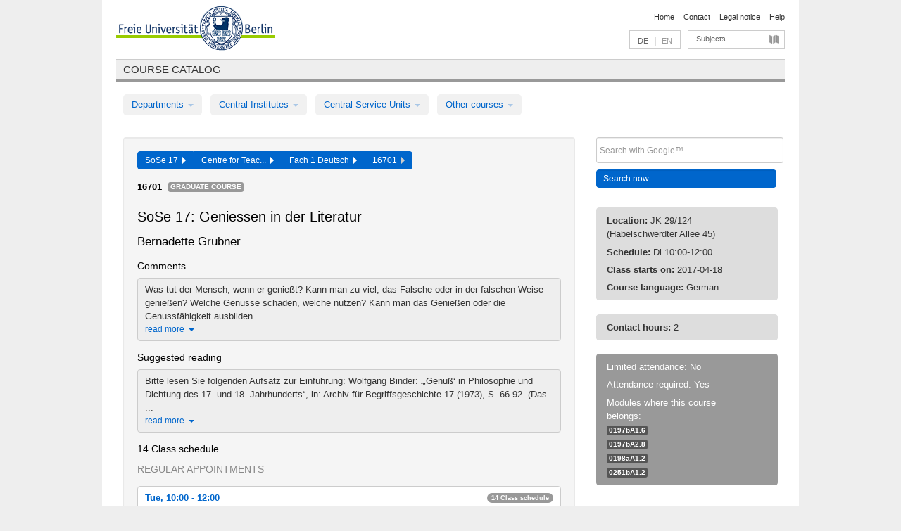

--- FILE ---
content_type: text/html
request_url: https://archiv.vv.fu-berlin.de/ss17/en/lv/0197b_m37/369923/248627/
body_size: 10192
content:
<!DOCTYPE html>
<html lang="de">
  <head>
    <meta http-equiv="X-UA-Compatible" content="IE=9"/>
    <meta charset="UTF-8"/>
    <title>Course catalog</title>
    <meta name="description" content=""/>
    <meta name="author" content=""/>

    <!-- Le HTML5 shim, for IE6-8 support of HTML elements -->
    <!--[if lt IE 9]>
        <script src="/ss17/javascripts/html5shim/html5.js?1568709545" type="text/javascript"></script>        <![endif]-->
    <script src="/ss17/javascripts/bootstrap/jquery.js?1568709545" type="text/javascript"></script>    <script src="/ss17/javascripts/rails.js?1568709545" type="text/javascript"></script>    <script src="/ss17/addons/fancybox/jquery.fancybox-1.3.4.pack.js?1568709545" type="text/javascript"></script>

        <link href="/ss17/stylesheets/yaml/base.css?1568709545" media="" rel="stylesheet" type="text/css" />

        <link href="/ss17/stylesheets/style.css?1568709747" media="" rel="stylesheet" type="text/css" />
        <link href="/ss17/stylesheets/bootstrap/bootstrap.css?1568709746" media="" rel="stylesheet" type="text/css" />

        <link href="/ss17/addons/fancybox/jquery.fancybox-1.3.4.css?1568709545" media="screen" rel="stylesheet" type="text/css" />
        <!--[if lte IE 7]>
            <link href="/ss17/stylesheets/yaml/iehacks.css?1568709545" media="" rel="stylesheet" type="text/css" />
            <link href="/ss17/stylesheets/patches/patch.css?1568709747" media="" rel="stylesheet" type="text/css" />
            <![endif]-->
  </head>

  <body>

    <div class="page_margins">
      <div class="page">

        <!-- header begin -->
        <div id="header">
          <a accesskey="O" name="seitenanfang" id="seitenanfang"></a>
          <a href="http://www.fu-berlin.de/" accesskey=="H" id="fu_logo" title="Logo of Freie Universität Berlin"><img alt="Logo of Freie Universität Berlin" src="/ss17/images/fu_logo.gif?1568709545" /></a>          <h1 class="hideme">Freie Universität Berlin</h1>

          <hr class="hideme" />

          <div id="topnav">
            <a class="skip" title="skip link" href="#content"><span class="translation_missing" title="translation missing: en.jump_to_content">Jump To Content</span></a><span class="hideme">.</span>
            <h2 class="hideme"><span class="translation_missing" title="translation missing: en.service_nav">Service Nav</span></h2>
            <ul>
              <li><a href="http://www.fu-berlin.de/en/" title="To Freie Universität Berlin homepage">Home</a></li>
              <li><a href="http://www.fu-berlin.de/en/service/vv_doku/kontakt.html" title="">Contact</a></li>
              <li><a href="http://www.fu-berlin.de/en/redaktion/impressum/index.html" title="Legal notice according to § 5 Telemediengesetz">Legal notice</a></li>
              <li><a href="http://www.fu-berlin.de/en/service/vv_doku/index.html" title="Using the Course Catalog">Help</a></li>
            </ul>
          </div>

          <div id="services">
            <div id="languages">
              <a href="/ss17/de/lv/0197b_m37/369923/248627" class="lang_link" title="Deutschsprachige Version dieser Seite">DE</a>              &nbsp;|&nbsp;
              <span class="lang_link_active" lang="en" title="This page is an English version">EN</span>
            </div>

            <div id="service_menue">
              <a id="service_menue_link" href="#service_menu_content" title="Subjects A - Z">Subjects</a>
            </div>

          </div>

        </div>
        <!-- header end -->

        <!-- main navigation begin -->
        <!-- main navigation begin -->
<div class="identity_text identity_text_border_bottom">
  <h2>
    <a href="http://www.fu-berlin.de/vv" title="Home">Course catalog</a>  </h2>
</div>
<ul id="main_menu" class="nav nav-pills">
    <li class="dropdown">
      <a class="dropdown-toggle" data-toggle="dropdown" href="#">
          Departments          <b class="caret"></b>
        </a>
      <ul class="non_js">
          <li><a href="/ss17/en/999999">General Professional Skills</a></li>          <li><a href="/ss17/en/210000">Biology, Chemistry, and Pharmacy</a></li>          <li><a href="/ss17/en/125006">Centre for Teacher Education</a></li>          <li><a href="/ss17/en/120000">Education and Psychology</a></li>          <li><a href="/ss17/en/240000">Earth Sciences</a></li>          <li><a href="/ss17/en/130000">History and Cultural Studies</a></li>          <li><a href="/ss17/en/190000">Mathematics and Computer Science</a></li>          <li><a href="/ss17/en/160000">Philosophy and Humanities</a></li>          <li><a href="/ss17/en/200000">Physics</a></li>          <li><a href="/ss17/en/150000">Political and Social Sciences</a></li>          <li><a href="/ss17/en/90000">Law</a></li>          <li><a href="/ss17/en/80000">Veterinary Medicine</a></li>          <li><a href="/ss17/en/100000">School of Business and Economics</a></li>      </ul>
    </li>
    <li class="dropdown">
      <a class="dropdown-toggle" data-toggle="dropdown" href="#">
          Central Institutes          <b class="caret"></b>
        </a>
      <ul class="non_js">
          <li><a href="/ss17/en/320000">John F. Kennedy Institute for N. American Studies</a></li>          <li><a href="/ss17/en/330000">Institute for Latin American Studies</a></li>          <li><a href="/ss17/en/310000">Institute for East European Studies</a></li>          <li><a href="/ss17/en/340000">ZI Dahlem School of Education</a></li>      </ul>
    </li>
    <li class="dropdown">
      <a class="dropdown-toggle" data-toggle="dropdown" href="#">
          Central Service Units          <b class="caret"></b>
        </a>
      <ul class="non_js">
          <li><a href="/ss17/en/530000">Margherita von Brentano Center for Gender Studies</a></li>          <li><a href="/ss17/en/540000">Language Center</a></li>          <li><a href="/ss17/en/520000">Academic Advising and Psychological Counseling</a></li>          <li><a href="/ss17/en/400000">Computing Services (ZEDAT)/University Library</a></li>      </ul>
    </li>
    <li class="dropdown">
      <a class="dropdown-toggle" data-toggle="dropdown" href="#">
          Other courses          <b class="caret"></b>
        </a>
      <ul class="non_js">
          <li><a href="/ss17/en/950210">Career Service</a></li>          <li><a href="/ss17/en/400002">Dahlem Research School (DRS)</a></li>          <li><a href="/ss17/en/555555">Einführungs- und Orientierungsstudium Eins@FU</a></li>          <li><a href="/ss17/en/560000">Open Lecture Halls</a></li>          <li><a href="/ss17/en/400001">Centre for Jewish Studies</a></li>      </ul>
    </li>
</ul>
<script type="text/javascript">
  $('#main_menu .dropdown ul').removeClass('non_js').addClass('dropdown-menu');
</script>
<!-- main navigation end -->
        <!-- main navigation end -->
        <noscript>
          <p class="alert alert-error error">To display interactive elements correctly please activate JavaScript in your browser</p>
        </noscript>

        <div id="main" class="page_raster_10_off">
          <div class="subcolumns margin_top margin_bottom" style="overflow: visible">
            <div class="c70l">
  <div id="main_content" class="subc padding_top padding_right padding_bottom padding_left">

    <div class="well course">

      <div class="app_path btn-toolbar" style="margin-bottom: 9px">
        <div class="btn-group">
          <a href="/ss17/en" class="btn vv_tooltip" title="Sommersemester 2017 selected">SoSe 17&nbsp;&nbsp;<div class="arrow"></div></a>          <a href="/ss17/en/125006" class="btn vv_tooltip" title="Centre for Teacher Education selected">Centre for Teac...&nbsp;&nbsp;<div class="arrow"></div></a>          <a href="/ss17/en/module/0197b_m37" class="btn vv_tooltip" title="Fach 1 Deutsch selected">Fach 1 Deutsch&nbsp;&nbsp;<div class="arrow"></div></a>          <span class="btn vv_tooltip this_site" title="Course selected">16701&nbsp;&nbsp;<div class="arrow"></div></span>        </div>
      </div>

      <div class="label_container">
        <b>
          16701        </b>
        <span class="category label label-info vv_tooltip" title="">
          Graduate Course        </span>
      </div>

      <h1>SoSe 17: Geniessen in der Literatur</h1>
      <h2 class="instructor_name">
        Bernadette Grubner       </h2>

      <div class="courses">

        <h3>Comments</h3>
          <div id="vv_textfield_369923_commentary">
    <div class="collapsed_info commentary hidden">
      <div class="shortened_textblock commentary">
        Was tut der Mensch, wenn er genießt? Kann man zu viel, das Falsche oder in der falschen Weise genießen? Welche Genüsse schaden, welche nützen? Kann man das Genießen oder die Genussfähigkeit ausbilden ...                <span class="i_close_details">read more<span class="caret"></span></span>
      </div>
    </div>
    <div class="opened_info">
        Was tut der Mensch, wenn er genießt? Kann man zu viel, das Falsche oder in der falschen Weise genießen? Welche Genüsse schaden, welche nützen? Kann man das Genießen oder die Genussfähigkeit ausbilden und kultivieren? Und hat sich das, was Menschen ‚genießen‘, im Lauf der Zeit verändert? All diese Fragen werden uns im Seminar beschäftigen. Die Texte, an denen wir die Veränderungen des kulinarischen, sexuellen, ästhetischen und philosophischen (!) Genießens untersuchen werden, stammen aus dem 17. und 18. Jahrhundert. Sie zeigen, dass der Begriff des Genießens ein breites Spektrum an Bedeutungen umfasste, die uns heute kaum noch zugänglich sind und mit unserem heutigen Wortverständnis bisweilen in krassem Widerspruch stehen.        <span class="i_open_details link_mimic">close<span class="caret"></span></span>
    </div>
  </div>
  <script type="text/javascript">
    $(document).ready(function(){
      var textfield = $('#vv_textfield_369923_commentary');
      textfield.find('.collapsed_info').removeClass('hidden');
      textfield.find('.opened_info').addClass("hidden");
      textfield.find('.collapsed_info').click(function() {
        if (!textfield.find('.collapsed_info').hasClass("hidden")) {
          textfield.find(".collapsed_info").hide(200);
          textfield.find(".opened_info").show(200);
        }
      });
      textfield.find('.opened_info .i_open_details').click(function() {
        textfield.find(".collapsed_info").show(200);
        textfield.find(".opened_info").hide(200);
      })
    })
  </script>
        <h3>Suggested reading</h3>
          <div id="vv_textfield_369923_reading">
    <div class="collapsed_info reading hidden">
      <div class="shortened_textblock reading">
        Bitte lesen Sie folgenden Aufsatz zur Einführung:
Wolfgang Binder: „‚Genuß‘ in Philosophie und Dichtung des 17. und 18. Jahrhunderts“, in: Archiv für Begriffsgeschichte 17 (1973), S. 66-92. (Das ...                <span class="i_close_details">read more<span class="caret"></span></span>
      </div>
    </div>
    <div class="opened_info">
        Bitte lesen Sie folgenden Aufsatz zur Einführung:</br>
Wolfgang Binder: „‚Genuß‘ in Philosophie und Dichtung des 17. und 18. Jahrhunderts“, in: Archiv für Begriffsgeschichte 17 (1973), S. 66-92. (Das Archiv für Begriffsgeschichte ist im FU-Netzwerk über Primo online verfügbar!)
        <span class="i_open_details link_mimic">close<span class="caret"></span></span>
    </div>
  </div>
  <script type="text/javascript">
    $(document).ready(function(){
      var textfield = $('#vv_textfield_369923_reading');
      textfield.find('.collapsed_info').removeClass('hidden');
      textfield.find('.opened_info').addClass("hidden");
      textfield.find('.collapsed_info').click(function() {
        if (!textfield.find('.collapsed_info').hasClass("hidden")) {
          textfield.find(".collapsed_info").hide(200);
          textfield.find(".opened_info").show(200);
        }
      });
      textfield.find('.opened_info .i_open_details').click(function() {
        textfield.find(".collapsed_info").show(200);
        textfield.find(".opened_info").hide(200);
      })
    })
  </script>


        <h3>14 Class schedule</h3>
        <div class="series">




          <p class="series_name">Regular appointments</p>

          <!-- Schedule 1 -->

          <div class="accordion appointments">
            <div class="accordion-group">
              <div class="accordion-heading">
                <a class="accordion-toggle" href="#collapse_1402459" data-toggle="collapse">
                  Tue, 10:00 - 12:00                  <span class="badge badge-info">14 Class schedule</span>
                </a>
              </div>
              <div id="collapse_1402459" class="accordion-body">
                <div class="accordion-inner">

                  <span id="link_to_details_1402459" class="link_to_details">
                    <b class="course_date_time">
                      Tue, 2017-04-18 10:00 - 12:00                    </b>
                        <div id="appointment_details_1402459">
          <div class="appointment_details_container">

          <div class="appointment_details_column">
            <p>
              <b>
                Lecturers:
                <br>
              </b>
                   Bernadette Grubner                  <small class="phone_portal">
                        <a href="https://portal.zedat.fu-berlin.de/voip/voipPortal/phonebook/search.php?start=0&amp;max=10&amp;search=Bernadette%20Grubner" target="_blank" class="vv_details_tooltip" title="Lookup in ZEDAT telephone directory"><i id="lookup_user" class="icon-user"></i></a>
                  </small>
                              </p>
          </div>
          <div class="appointment_details_column">
            <p>
              <b>
                Location:
                <br>
              </b>
                  JK 29/124 (Habelschwerdter Allee 45)                              </p>
          </div>
    </div>
        <i id="link_close_details_1402459" class="icon-minus-sign link_mimic" title="Hide details"></i>
        <script type="text/javascript">
            $(document).ready(function () {
                $("#link_close_details_1402459").click(function (event) {
                    event.stopImmediatePropagation();
                    $("#link_to_details_1402459").removeClass("details_selected clearfix");
                    $('#appointment_details_1402459').children('.appointment_details_container').hide();
                    $("#link_close_details_1402459").hide();
                    $("#plus_sign_1402459").show();
                });
                $("#link_close_details_1402459").hide();
            })
        </script>
    <script type="text/javascript">
        $(document).ready(function () {
            $('.vv_details_tooltip').tooltip();
        })
    </script>

    </div>
    <i id="plus_sign_1402459" class="icon-plus-sign"></i>
    <script type="text/javascript">
        $(document).ready(function() {
            $('.appointment_details_container').hide();
        });
        $("#link_to_details_1402459").click(function() {
            $('#appointment_details_1402459').children('.appointment_details_container').show();
            $('#link_to_details_1402459').addClass('details_selected clearfix');
            $('#plus_sign_1402459').hide();
            $("#link_close_details_1402459").show();
        });
    </script>
                  </span>





                  <span id="link_to_details_1402460" class="link_to_details">
                    <b class="course_date_time">
                      Tue, 2017-04-25 10:00 - 12:00                    </b>
                        <div id="appointment_details_1402460">
          <div class="appointment_details_container">

          <div class="appointment_details_column">
            <p>
              <b>
                Lecturers:
                <br>
              </b>
                   Bernadette Grubner                  <small class="phone_portal">
                        <a href="https://portal.zedat.fu-berlin.de/voip/voipPortal/phonebook/search.php?start=0&amp;max=10&amp;search=Bernadette%20Grubner" target="_blank" class="vv_details_tooltip" title="Lookup in ZEDAT telephone directory"><i id="lookup_user" class="icon-user"></i></a>
                  </small>
                              </p>
          </div>
          <div class="appointment_details_column">
            <p>
              <b>
                Location:
                <br>
              </b>
                  JK 29/124 (Habelschwerdter Allee 45)                              </p>
          </div>
    </div>
        <i id="link_close_details_1402460" class="icon-minus-sign link_mimic" title="Hide details"></i>
        <script type="text/javascript">
            $(document).ready(function () {
                $("#link_close_details_1402460").click(function (event) {
                    event.stopImmediatePropagation();
                    $("#link_to_details_1402460").removeClass("details_selected clearfix");
                    $('#appointment_details_1402460').children('.appointment_details_container').hide();
                    $("#link_close_details_1402460").hide();
                    $("#plus_sign_1402460").show();
                });
                $("#link_close_details_1402460").hide();
            })
        </script>
    <script type="text/javascript">
        $(document).ready(function () {
            $('.vv_details_tooltip').tooltip();
        })
    </script>

    </div>
    <i id="plus_sign_1402460" class="icon-plus-sign"></i>
    <script type="text/javascript">
        $(document).ready(function() {
            $('.appointment_details_container').hide();
        });
        $("#link_to_details_1402460").click(function() {
            $('#appointment_details_1402460').children('.appointment_details_container').show();
            $('#link_to_details_1402460').addClass('details_selected clearfix');
            $('#plus_sign_1402460').hide();
            $("#link_close_details_1402460").show();
        });
    </script>
                  </span>





                  <span id="link_to_details_1402461" class="link_to_details">
                    <b class="course_date_time">
                      Tue, 2017-05-02 10:00 - 12:00                    </b>
                        <div id="appointment_details_1402461">
          <div class="appointment_details_container">

          <div class="appointment_details_column">
            <p>
              <b>
                Lecturers:
                <br>
              </b>
                   Bernadette Grubner                  <small class="phone_portal">
                        <a href="https://portal.zedat.fu-berlin.de/voip/voipPortal/phonebook/search.php?start=0&amp;max=10&amp;search=Bernadette%20Grubner" target="_blank" class="vv_details_tooltip" title="Lookup in ZEDAT telephone directory"><i id="lookup_user" class="icon-user"></i></a>
                  </small>
                              </p>
          </div>
          <div class="appointment_details_column">
            <p>
              <b>
                Location:
                <br>
              </b>
                  JK 29/124 (Habelschwerdter Allee 45)                              </p>
          </div>
    </div>
        <i id="link_close_details_1402461" class="icon-minus-sign link_mimic" title="Hide details"></i>
        <script type="text/javascript">
            $(document).ready(function () {
                $("#link_close_details_1402461").click(function (event) {
                    event.stopImmediatePropagation();
                    $("#link_to_details_1402461").removeClass("details_selected clearfix");
                    $('#appointment_details_1402461').children('.appointment_details_container').hide();
                    $("#link_close_details_1402461").hide();
                    $("#plus_sign_1402461").show();
                });
                $("#link_close_details_1402461").hide();
            })
        </script>
    <script type="text/javascript">
        $(document).ready(function () {
            $('.vv_details_tooltip').tooltip();
        })
    </script>

    </div>
    <i id="plus_sign_1402461" class="icon-plus-sign"></i>
    <script type="text/javascript">
        $(document).ready(function() {
            $('.appointment_details_container').hide();
        });
        $("#link_to_details_1402461").click(function() {
            $('#appointment_details_1402461').children('.appointment_details_container').show();
            $('#link_to_details_1402461').addClass('details_selected clearfix');
            $('#plus_sign_1402461').hide();
            $("#link_close_details_1402461").show();
        });
    </script>
                  </span>





                  <span id="link_to_details_1402462" class="link_to_details">
                    <b class="course_date_time">
                      Tue, 2017-05-09 10:00 - 12:00                    </b>
                        <div id="appointment_details_1402462">
          <div class="appointment_details_container">

          <div class="appointment_details_column">
            <p>
              <b>
                Lecturers:
                <br>
              </b>
                   Bernadette Grubner                  <small class="phone_portal">
                        <a href="https://portal.zedat.fu-berlin.de/voip/voipPortal/phonebook/search.php?start=0&amp;max=10&amp;search=Bernadette%20Grubner" target="_blank" class="vv_details_tooltip" title="Lookup in ZEDAT telephone directory"><i id="lookup_user" class="icon-user"></i></a>
                  </small>
                              </p>
          </div>
          <div class="appointment_details_column">
            <p>
              <b>
                Location:
                <br>
              </b>
                  JK 29/124 (Habelschwerdter Allee 45)                              </p>
          </div>
    </div>
        <i id="link_close_details_1402462" class="icon-minus-sign link_mimic" title="Hide details"></i>
        <script type="text/javascript">
            $(document).ready(function () {
                $("#link_close_details_1402462").click(function (event) {
                    event.stopImmediatePropagation();
                    $("#link_to_details_1402462").removeClass("details_selected clearfix");
                    $('#appointment_details_1402462').children('.appointment_details_container').hide();
                    $("#link_close_details_1402462").hide();
                    $("#plus_sign_1402462").show();
                });
                $("#link_close_details_1402462").hide();
            })
        </script>
    <script type="text/javascript">
        $(document).ready(function () {
            $('.vv_details_tooltip').tooltip();
        })
    </script>

    </div>
    <i id="plus_sign_1402462" class="icon-plus-sign"></i>
    <script type="text/javascript">
        $(document).ready(function() {
            $('.appointment_details_container').hide();
        });
        $("#link_to_details_1402462").click(function() {
            $('#appointment_details_1402462').children('.appointment_details_container').show();
            $('#link_to_details_1402462').addClass('details_selected clearfix');
            $('#plus_sign_1402462').hide();
            $("#link_close_details_1402462").show();
        });
    </script>
                  </span>





                  <span id="link_to_details_1402463" class="link_to_details">
                    <b class="course_date_time">
                      Tue, 2017-05-16 10:00 - 12:00                    </b>
                        <div id="appointment_details_1402463">
          <div class="appointment_details_container">

          <div class="appointment_details_column">
            <p>
              <b>
                Lecturers:
                <br>
              </b>
                   Bernadette Grubner                  <small class="phone_portal">
                        <a href="https://portal.zedat.fu-berlin.de/voip/voipPortal/phonebook/search.php?start=0&amp;max=10&amp;search=Bernadette%20Grubner" target="_blank" class="vv_details_tooltip" title="Lookup in ZEDAT telephone directory"><i id="lookup_user" class="icon-user"></i></a>
                  </small>
                              </p>
          </div>
          <div class="appointment_details_column">
            <p>
              <b>
                Location:
                <br>
              </b>
                  JK 29/124 (Habelschwerdter Allee 45)                              </p>
          </div>
    </div>
        <i id="link_close_details_1402463" class="icon-minus-sign link_mimic" title="Hide details"></i>
        <script type="text/javascript">
            $(document).ready(function () {
                $("#link_close_details_1402463").click(function (event) {
                    event.stopImmediatePropagation();
                    $("#link_to_details_1402463").removeClass("details_selected clearfix");
                    $('#appointment_details_1402463').children('.appointment_details_container').hide();
                    $("#link_close_details_1402463").hide();
                    $("#plus_sign_1402463").show();
                });
                $("#link_close_details_1402463").hide();
            })
        </script>
    <script type="text/javascript">
        $(document).ready(function () {
            $('.vv_details_tooltip').tooltip();
        })
    </script>

    </div>
    <i id="plus_sign_1402463" class="icon-plus-sign"></i>
    <script type="text/javascript">
        $(document).ready(function() {
            $('.appointment_details_container').hide();
        });
        $("#link_to_details_1402463").click(function() {
            $('#appointment_details_1402463').children('.appointment_details_container').show();
            $('#link_to_details_1402463').addClass('details_selected clearfix');
            $('#plus_sign_1402463').hide();
            $("#link_close_details_1402463").show();
        });
    </script>
                  </span>





                  <span id="link_to_details_1402464" class="link_to_details">
                    <b class="course_date_time">
                      Tue, 2017-05-23 10:00 - 12:00                    </b>
                        <div id="appointment_details_1402464">
          <div class="appointment_details_container">

          <div class="appointment_details_column">
            <p>
              <b>
                Lecturers:
                <br>
              </b>
                   Bernadette Grubner                  <small class="phone_portal">
                        <a href="https://portal.zedat.fu-berlin.de/voip/voipPortal/phonebook/search.php?start=0&amp;max=10&amp;search=Bernadette%20Grubner" target="_blank" class="vv_details_tooltip" title="Lookup in ZEDAT telephone directory"><i id="lookup_user" class="icon-user"></i></a>
                  </small>
                              </p>
          </div>
          <div class="appointment_details_column">
            <p>
              <b>
                Location:
                <br>
              </b>
                  JK 29/124 (Habelschwerdter Allee 45)                              </p>
          </div>
    </div>
        <i id="link_close_details_1402464" class="icon-minus-sign link_mimic" title="Hide details"></i>
        <script type="text/javascript">
            $(document).ready(function () {
                $("#link_close_details_1402464").click(function (event) {
                    event.stopImmediatePropagation();
                    $("#link_to_details_1402464").removeClass("details_selected clearfix");
                    $('#appointment_details_1402464').children('.appointment_details_container').hide();
                    $("#link_close_details_1402464").hide();
                    $("#plus_sign_1402464").show();
                });
                $("#link_close_details_1402464").hide();
            })
        </script>
    <script type="text/javascript">
        $(document).ready(function () {
            $('.vv_details_tooltip').tooltip();
        })
    </script>

    </div>
    <i id="plus_sign_1402464" class="icon-plus-sign"></i>
    <script type="text/javascript">
        $(document).ready(function() {
            $('.appointment_details_container').hide();
        });
        $("#link_to_details_1402464").click(function() {
            $('#appointment_details_1402464').children('.appointment_details_container').show();
            $('#link_to_details_1402464').addClass('details_selected clearfix');
            $('#plus_sign_1402464').hide();
            $("#link_close_details_1402464").show();
        });
    </script>
                  </span>





                  <span id="link_to_details_1402465" class="link_to_details">
                    <b class="course_date_time">
                      Tue, 2017-05-30 10:00 - 12:00                    </b>
                        <div id="appointment_details_1402465">
          <div class="appointment_details_container">

          <div class="appointment_details_column">
            <p>
              <b>
                Lecturers:
                <br>
              </b>
                   Bernadette Grubner                  <small class="phone_portal">
                        <a href="https://portal.zedat.fu-berlin.de/voip/voipPortal/phonebook/search.php?start=0&amp;max=10&amp;search=Bernadette%20Grubner" target="_blank" class="vv_details_tooltip" title="Lookup in ZEDAT telephone directory"><i id="lookup_user" class="icon-user"></i></a>
                  </small>
                              </p>
          </div>
          <div class="appointment_details_column">
            <p>
              <b>
                Location:
                <br>
              </b>
                  JK 29/124 (Habelschwerdter Allee 45)                              </p>
          </div>
    </div>
        <i id="link_close_details_1402465" class="icon-minus-sign link_mimic" title="Hide details"></i>
        <script type="text/javascript">
            $(document).ready(function () {
                $("#link_close_details_1402465").click(function (event) {
                    event.stopImmediatePropagation();
                    $("#link_to_details_1402465").removeClass("details_selected clearfix");
                    $('#appointment_details_1402465').children('.appointment_details_container').hide();
                    $("#link_close_details_1402465").hide();
                    $("#plus_sign_1402465").show();
                });
                $("#link_close_details_1402465").hide();
            })
        </script>
    <script type="text/javascript">
        $(document).ready(function () {
            $('.vv_details_tooltip').tooltip();
        })
    </script>

    </div>
    <i id="plus_sign_1402465" class="icon-plus-sign"></i>
    <script type="text/javascript">
        $(document).ready(function() {
            $('.appointment_details_container').hide();
        });
        $("#link_to_details_1402465").click(function() {
            $('#appointment_details_1402465').children('.appointment_details_container').show();
            $('#link_to_details_1402465').addClass('details_selected clearfix');
            $('#plus_sign_1402465').hide();
            $("#link_close_details_1402465").show();
        });
    </script>
                  </span>





                  <span id="link_to_details_1402466" class="link_to_details">
                    <b class="course_date_time">
                      Tue, 2017-06-06 10:00 - 12:00                    </b>
                        <div id="appointment_details_1402466">
          <div class="appointment_details_container">

          <div class="appointment_details_column">
            <p>
              <b>
                Lecturers:
                <br>
              </b>
                   Bernadette Grubner                  <small class="phone_portal">
                        <a href="https://portal.zedat.fu-berlin.de/voip/voipPortal/phonebook/search.php?start=0&amp;max=10&amp;search=Bernadette%20Grubner" target="_blank" class="vv_details_tooltip" title="Lookup in ZEDAT telephone directory"><i id="lookup_user" class="icon-user"></i></a>
                  </small>
                              </p>
          </div>
          <div class="appointment_details_column">
            <p>
              <b>
                Location:
                <br>
              </b>
                  JK 29/124 (Habelschwerdter Allee 45)                              </p>
          </div>
    </div>
        <i id="link_close_details_1402466" class="icon-minus-sign link_mimic" title="Hide details"></i>
        <script type="text/javascript">
            $(document).ready(function () {
                $("#link_close_details_1402466").click(function (event) {
                    event.stopImmediatePropagation();
                    $("#link_to_details_1402466").removeClass("details_selected clearfix");
                    $('#appointment_details_1402466').children('.appointment_details_container').hide();
                    $("#link_close_details_1402466").hide();
                    $("#plus_sign_1402466").show();
                });
                $("#link_close_details_1402466").hide();
            })
        </script>
    <script type="text/javascript">
        $(document).ready(function () {
            $('.vv_details_tooltip').tooltip();
        })
    </script>

    </div>
    <i id="plus_sign_1402466" class="icon-plus-sign"></i>
    <script type="text/javascript">
        $(document).ready(function() {
            $('.appointment_details_container').hide();
        });
        $("#link_to_details_1402466").click(function() {
            $('#appointment_details_1402466').children('.appointment_details_container').show();
            $('#link_to_details_1402466').addClass('details_selected clearfix');
            $('#plus_sign_1402466').hide();
            $("#link_close_details_1402466").show();
        });
    </script>
                  </span>





                  <span id="link_to_details_1402467" class="link_to_details">
                    <b class="course_date_time">
                      Tue, 2017-06-13 10:00 - 12:00                    </b>
                        <div id="appointment_details_1402467">
          <div class="appointment_details_container">

          <div class="appointment_details_column">
            <p>
              <b>
                Lecturers:
                <br>
              </b>
                   Bernadette Grubner                  <small class="phone_portal">
                        <a href="https://portal.zedat.fu-berlin.de/voip/voipPortal/phonebook/search.php?start=0&amp;max=10&amp;search=Bernadette%20Grubner" target="_blank" class="vv_details_tooltip" title="Lookup in ZEDAT telephone directory"><i id="lookup_user" class="icon-user"></i></a>
                  </small>
                              </p>
          </div>
          <div class="appointment_details_column">
            <p>
              <b>
                Location:
                <br>
              </b>
                  JK 29/124 (Habelschwerdter Allee 45)                              </p>
          </div>
    </div>
        <i id="link_close_details_1402467" class="icon-minus-sign link_mimic" title="Hide details"></i>
        <script type="text/javascript">
            $(document).ready(function () {
                $("#link_close_details_1402467").click(function (event) {
                    event.stopImmediatePropagation();
                    $("#link_to_details_1402467").removeClass("details_selected clearfix");
                    $('#appointment_details_1402467').children('.appointment_details_container').hide();
                    $("#link_close_details_1402467").hide();
                    $("#plus_sign_1402467").show();
                });
                $("#link_close_details_1402467").hide();
            })
        </script>
    <script type="text/javascript">
        $(document).ready(function () {
            $('.vv_details_tooltip').tooltip();
        })
    </script>

    </div>
    <i id="plus_sign_1402467" class="icon-plus-sign"></i>
    <script type="text/javascript">
        $(document).ready(function() {
            $('.appointment_details_container').hide();
        });
        $("#link_to_details_1402467").click(function() {
            $('#appointment_details_1402467').children('.appointment_details_container').show();
            $('#link_to_details_1402467').addClass('details_selected clearfix');
            $('#plus_sign_1402467').hide();
            $("#link_close_details_1402467").show();
        });
    </script>
                  </span>





                  <span id="link_to_details_1402468" class="link_to_details">
                    <b class="course_date_time">
                      Tue, 2017-06-20 10:00 - 12:00                    </b>
                        <div id="appointment_details_1402468">
          <div class="appointment_details_container">

          <div class="appointment_details_column">
            <p>
              <b>
                Lecturers:
                <br>
              </b>
                   Bernadette Grubner                  <small class="phone_portal">
                        <a href="https://portal.zedat.fu-berlin.de/voip/voipPortal/phonebook/search.php?start=0&amp;max=10&amp;search=Bernadette%20Grubner" target="_blank" class="vv_details_tooltip" title="Lookup in ZEDAT telephone directory"><i id="lookup_user" class="icon-user"></i></a>
                  </small>
                              </p>
          </div>
          <div class="appointment_details_column">
            <p>
              <b>
                Location:
                <br>
              </b>
                  JK 29/124 (Habelschwerdter Allee 45)                              </p>
          </div>
    </div>
        <i id="link_close_details_1402468" class="icon-minus-sign link_mimic" title="Hide details"></i>
        <script type="text/javascript">
            $(document).ready(function () {
                $("#link_close_details_1402468").click(function (event) {
                    event.stopImmediatePropagation();
                    $("#link_to_details_1402468").removeClass("details_selected clearfix");
                    $('#appointment_details_1402468').children('.appointment_details_container').hide();
                    $("#link_close_details_1402468").hide();
                    $("#plus_sign_1402468").show();
                });
                $("#link_close_details_1402468").hide();
            })
        </script>
    <script type="text/javascript">
        $(document).ready(function () {
            $('.vv_details_tooltip').tooltip();
        })
    </script>

    </div>
    <i id="plus_sign_1402468" class="icon-plus-sign"></i>
    <script type="text/javascript">
        $(document).ready(function() {
            $('.appointment_details_container').hide();
        });
        $("#link_to_details_1402468").click(function() {
            $('#appointment_details_1402468').children('.appointment_details_container').show();
            $('#link_to_details_1402468').addClass('details_selected clearfix');
            $('#plus_sign_1402468').hide();
            $("#link_close_details_1402468").show();
        });
    </script>
                  </span>





                  <span id="link_to_details_1402469" class="link_to_details">
                    <b class="course_date_time">
                      Tue, 2017-06-27 10:00 - 12:00                    </b>
                        <div id="appointment_details_1402469">
          <div class="appointment_details_container">

          <div class="appointment_details_column">
            <p>
              <b>
                Lecturers:
                <br>
              </b>
                   Bernadette Grubner                  <small class="phone_portal">
                        <a href="https://portal.zedat.fu-berlin.de/voip/voipPortal/phonebook/search.php?start=0&amp;max=10&amp;search=Bernadette%20Grubner" target="_blank" class="vv_details_tooltip" title="Lookup in ZEDAT telephone directory"><i id="lookup_user" class="icon-user"></i></a>
                  </small>
                              </p>
          </div>
          <div class="appointment_details_column">
            <p>
              <b>
                Location:
                <br>
              </b>
                  JK 29/124 (Habelschwerdter Allee 45)                              </p>
          </div>
    </div>
        <i id="link_close_details_1402469" class="icon-minus-sign link_mimic" title="Hide details"></i>
        <script type="text/javascript">
            $(document).ready(function () {
                $("#link_close_details_1402469").click(function (event) {
                    event.stopImmediatePropagation();
                    $("#link_to_details_1402469").removeClass("details_selected clearfix");
                    $('#appointment_details_1402469').children('.appointment_details_container').hide();
                    $("#link_close_details_1402469").hide();
                    $("#plus_sign_1402469").show();
                });
                $("#link_close_details_1402469").hide();
            })
        </script>
    <script type="text/javascript">
        $(document).ready(function () {
            $('.vv_details_tooltip').tooltip();
        })
    </script>

    </div>
    <i id="plus_sign_1402469" class="icon-plus-sign"></i>
    <script type="text/javascript">
        $(document).ready(function() {
            $('.appointment_details_container').hide();
        });
        $("#link_to_details_1402469").click(function() {
            $('#appointment_details_1402469').children('.appointment_details_container').show();
            $('#link_to_details_1402469').addClass('details_selected clearfix');
            $('#plus_sign_1402469').hide();
            $("#link_close_details_1402469").show();
        });
    </script>
                  </span>





                  <span id="link_to_details_1402470" class="link_to_details">
                    <b class="course_date_time">
                      Tue, 2017-07-04 10:00 - 12:00                    </b>
                        <div id="appointment_details_1402470">
          <div class="appointment_details_container">

          <div class="appointment_details_column">
            <p>
              <b>
                Lecturers:
                <br>
              </b>
                   Bernadette Grubner                  <small class="phone_portal">
                        <a href="https://portal.zedat.fu-berlin.de/voip/voipPortal/phonebook/search.php?start=0&amp;max=10&amp;search=Bernadette%20Grubner" target="_blank" class="vv_details_tooltip" title="Lookup in ZEDAT telephone directory"><i id="lookup_user" class="icon-user"></i></a>
                  </small>
                              </p>
          </div>
          <div class="appointment_details_column">
            <p>
              <b>
                Location:
                <br>
              </b>
                  JK 29/124 (Habelschwerdter Allee 45)                              </p>
          </div>
    </div>
        <i id="link_close_details_1402470" class="icon-minus-sign link_mimic" title="Hide details"></i>
        <script type="text/javascript">
            $(document).ready(function () {
                $("#link_close_details_1402470").click(function (event) {
                    event.stopImmediatePropagation();
                    $("#link_to_details_1402470").removeClass("details_selected clearfix");
                    $('#appointment_details_1402470').children('.appointment_details_container').hide();
                    $("#link_close_details_1402470").hide();
                    $("#plus_sign_1402470").show();
                });
                $("#link_close_details_1402470").hide();
            })
        </script>
    <script type="text/javascript">
        $(document).ready(function () {
            $('.vv_details_tooltip').tooltip();
        })
    </script>

    </div>
    <i id="plus_sign_1402470" class="icon-plus-sign"></i>
    <script type="text/javascript">
        $(document).ready(function() {
            $('.appointment_details_container').hide();
        });
        $("#link_to_details_1402470").click(function() {
            $('#appointment_details_1402470').children('.appointment_details_container').show();
            $('#link_to_details_1402470').addClass('details_selected clearfix');
            $('#plus_sign_1402470').hide();
            $("#link_close_details_1402470").show();
        });
    </script>
                  </span>





                  <span id="link_to_details_1402471" class="link_to_details">
                    <b class="course_date_time">
                      Tue, 2017-07-11 10:00 - 12:00                    </b>
                        <div id="appointment_details_1402471">
          <div class="appointment_details_container">

          <div class="appointment_details_column">
            <p>
              <b>
                Lecturers:
                <br>
              </b>
                   Bernadette Grubner                  <small class="phone_portal">
                        <a href="https://portal.zedat.fu-berlin.de/voip/voipPortal/phonebook/search.php?start=0&amp;max=10&amp;search=Bernadette%20Grubner" target="_blank" class="vv_details_tooltip" title="Lookup in ZEDAT telephone directory"><i id="lookup_user" class="icon-user"></i></a>
                  </small>
                              </p>
          </div>
          <div class="appointment_details_column">
            <p>
              <b>
                Location:
                <br>
              </b>
                  JK 29/124 (Habelschwerdter Allee 45)                              </p>
          </div>
    </div>
        <i id="link_close_details_1402471" class="icon-minus-sign link_mimic" title="Hide details"></i>
        <script type="text/javascript">
            $(document).ready(function () {
                $("#link_close_details_1402471").click(function (event) {
                    event.stopImmediatePropagation();
                    $("#link_to_details_1402471").removeClass("details_selected clearfix");
                    $('#appointment_details_1402471').children('.appointment_details_container').hide();
                    $("#link_close_details_1402471").hide();
                    $("#plus_sign_1402471").show();
                });
                $("#link_close_details_1402471").hide();
            })
        </script>
    <script type="text/javascript">
        $(document).ready(function () {
            $('.vv_details_tooltip').tooltip();
        })
    </script>

    </div>
    <i id="plus_sign_1402471" class="icon-plus-sign"></i>
    <script type="text/javascript">
        $(document).ready(function() {
            $('.appointment_details_container').hide();
        });
        $("#link_to_details_1402471").click(function() {
            $('#appointment_details_1402471').children('.appointment_details_container').show();
            $('#link_to_details_1402471').addClass('details_selected clearfix');
            $('#plus_sign_1402471').hide();
            $("#link_close_details_1402471").show();
        });
    </script>
                  </span>





                  <span id="link_to_details_1402472" class="link_to_details">
                    <b class="course_date_time">
                      Tue, 2017-07-18 10:00 - 12:00                    </b>
                        <div id="appointment_details_1402472">
          <div class="appointment_details_container">

          <div class="appointment_details_column">
            <p>
              <b>
                Lecturers:
                <br>
              </b>
                   Bernadette Grubner                  <small class="phone_portal">
                        <a href="https://portal.zedat.fu-berlin.de/voip/voipPortal/phonebook/search.php?start=0&amp;max=10&amp;search=Bernadette%20Grubner" target="_blank" class="vv_details_tooltip" title="Lookup in ZEDAT telephone directory"><i id="lookup_user" class="icon-user"></i></a>
                  </small>
                              </p>
          </div>
          <div class="appointment_details_column">
            <p>
              <b>
                Location:
                <br>
              </b>
                  JK 29/124 (Habelschwerdter Allee 45)                              </p>
          </div>
    </div>
        <i id="link_close_details_1402472" class="icon-minus-sign link_mimic" title="Hide details"></i>
        <script type="text/javascript">
            $(document).ready(function () {
                $("#link_close_details_1402472").click(function (event) {
                    event.stopImmediatePropagation();
                    $("#link_to_details_1402472").removeClass("details_selected clearfix");
                    $('#appointment_details_1402472').children('.appointment_details_container').hide();
                    $("#link_close_details_1402472").hide();
                    $("#plus_sign_1402472").show();
                });
                $("#link_close_details_1402472").hide();
            })
        </script>
    <script type="text/javascript">
        $(document).ready(function () {
            $('.vv_details_tooltip').tooltip();
        })
    </script>

    </div>
    <i id="plus_sign_1402472" class="icon-plus-sign"></i>
    <script type="text/javascript">
        $(document).ready(function() {
            $('.appointment_details_container').hide();
        });
        $("#link_to_details_1402472").click(function() {
            $('#appointment_details_1402472').children('.appointment_details_container').show();
            $('#link_to_details_1402472').addClass('details_selected clearfix');
            $('#plus_sign_1402472').hide();
            $("#link_close_details_1402472").show();
        });
    </script>
                  </span>

                </div>
              </div>
            </div>
          </div>


        </div>
        <script type="text/javascript">
          $('.appointments .accordion-body').addClass("collapse");
        </script>

        <p class="link_back">
          <a href="/ss17/en/module/0197b_m37">Back to list of modules</a>        </p>


      </div>

    </div>

  </div>
</div>

<div class="c30r sidebar">
  <div class="subc padding_top padding_right padding_bottom padding_left">
    <form accept-charset="UTF-8" action="/ss17/en/_search" class="search_form" id="vv_quick_search" method="get"><div style="margin:0;padding:0;display:inline"><input name="utf8" type="hidden" value="&#x2713;" /></div><input class="search_input" id="q" name="q" placeholder="Search with Google™ ..." size="20" style="width: 256px; height: 27px;" type="text" /><div id="privacy_link_container" style="font-size: 11px;line-height:24px; display: none;">
  <a href="http://www.fu-berlin.de/en/redaktion/impressum/datenschutzhinweise#faq_06_externe_suche" title="Information about Using Google Search™" target="_blank">Information about Using Google Search™</a>
  <span style="color:rgb(92, 143, 41); font-weight:bold; cursor: pointer;" id="search-privacy-link-close" title="">X</span>
</div>
    <input class="btn btn-small btn-primary search_button" name="commit" type="submit" value="Search now" /></form>

<script>
  $('#q').focus(function () {
      $('#privacy_link_container').show();
  });

  $('#search-privacy-link-close').click(function () {
      $('#privacy_link_container').hide();
  });
</script>
    
<div class="alert alert-warning course_info_sidebar margin_top_em">
  <p>
    <b>Location: </b>JK 29/124 (Habelschwerdter Allee 45)  </p>
  <p>
    <b>Schedule: </b>Di 10:00-12:00  </p>
  <p>
    <b>Class starts on: </b>2017-04-18  </p>
  <p>
    <b>Course language: </b>German  </p>
</div>
  <div class="alert alert-warning course_info_sidebar">
      <p>
        <b>Contact hours: </b>2      </p>
  </div>


<div class="alert alert-info course_info_sidebar">
  <p>
    Limited attendance: No  </p>
  <p>
    Attendance required: Yes  </p>
  <p>
    <div class="label_container">
      Modules where this course belongs:
      <br /><span class="label label-inverse vv_tooltip" style="text-transform: none;" title="Wahlmodul: Exemplarische Lektüren für angehende Lehrkräfte B">
        <a href="/ss17/en/module/0197b_m37#248627" style="color: white; text-decoration: none">0197bA1.6</a>      </span>
      <br /><span class="label label-inverse vv_tooltip" style="text-transform: none;" title="Neuere Literatur: Exemplarische Lektüren für angehende Lehrkräfte A">
        <a href="/ss17/en/module/0466a_m42#248634" style="color: white; text-decoration: none">0197bA2.8</a>      </span>
      <br /><span class="label label-inverse vv_tooltip" style="text-transform: none;" title="Literaturwissenschaftliche Vertiefung 2:
    Literarische und audio-visuelle Werke
    der Gegenwart">
        <a href="/ss17/en/module/0198a_m43#55615" style="color: white; text-decoration: none">0198aA1.2</a>      </span>
      <br /><span class="label label-inverse vv_tooltip" style="text-transform: none;" title="Exemplarische Lektüren (Neuere Literatur)">
        <a href="/ss17/en/module/0251b_MA120#175177" style="color: white; text-decoration: none">0251bA1.2</a>      </span>
    </div>
  </p>
</div>

  </div>
</div>
          </div>
        </div>

        <!-- footer begin -->
        <div id="footer">
          <div class="subcolumns bottom_main_nav">
            <div class="subc padding_left">
              <h3>
                <a title="Zur Startseite von: Freie Universität Berlin" href="http://www.fu-berlin.de">Freie Universität Berlin</a>
              </h3>
              <ul class="noprint">
                  <li>
                    <a href="http://www.fu-berlin.de/en/universitaet/index.html">About</a>
                  </li>
                  <li>
                    <a href="http://www.fu-berlin.de/en/studium/index.html">Education</a>
                  </li>
                  <li>
                    <a href="http://www.fu-berlin.de/en/forschung/index.html">Research</a>
                  </li>
                  <li>
                    <a href="http://www.fu-berlin.de/en/einrichtungen/index.html">Departments</a>
                  </li>
                  <li>
                    <a href="https://www.fu-berlin.de/en/universitaet/kooperationen/index.html">Collaboration</a>
                  </li>
              </ul>
            </div>
          </div>
          <div id="bottomnav" class="subcolumns box_border_top">
            <div class="subc padding_right">
              <ul>
                <li><a href="http://www.fu-berlin.de/en/" title="To Freie Universität Berlin homepage">Home</a></li>
              	<li><a id="service_menue_link_footer" href="#service_menu_content" title="Subjects A - Z">Subjects</a></li>
              	<li><a href="http://www.fu-berlin.de/en/service/vv_doku/kontakt.html" title="">Contact</a></li>
              	<li><a href="http://www.fu-berlin.de/en/redaktion/impressum/index.html" title="Legal notice according to § 5 Telemediengesetz">Legal notice</a></li>
                <li><a href="http://www.fu-berlin.de/en/service/vv_doku/index.html" title="Using the Course Catalog">Help</a></li>
              </ul>
            </div>
          </div>
        </div>
        <!-- footer end -->

      </div>
    </div>

    <!-- az index begin -->
    
<script type="text/javascript">
  $(document).ready(function() {
    $("#service_menue_link, #service_menue_link_footer").fancybox({
      'overlayShow' : true,
      'scrolling' : 'yes',
      'autoDimensions' : true,
      'width' : 800,
      'overlayOpacity' : 0.6,
      'padding' : 20,
      'titleShow' : false,
      'scrolling' : 'no'
    });
  })
  function closeAZIndex() {
    $.fancybox.close();
  }
</script>

<!-- begin: Direktzugang -->
<div style="display: none;">
  <div id="service_menu_content">
    <div class="subcolumns">
      <div class="subc">
        <h3 class="pop_headline_small">Subjects A - Z</h3>
      </div>
    </div>
    <div class="subcolumns">        
 
        <div class="c33l">
          <div class="subc">
            <ul class="link_list_arrow_small">


                <li><a href="/ss17/en/130000?sm=498562#62552" onclick="closeAZIndex()" title="General Professional Skills for the Department of History and Culture Studies">General Professional Skills for the D...</a></li>


                <li><a href="/ss17/en/100000?sm=498562#61028" onclick="closeAZIndex()" title="General Professional Skills for Bachelor&#x27;s programmes">General Professional Skills for Bache...</a></li>


                <li><a href="/ss17/en/540000?sm=498562#60892" onclick="closeAZIndex()" title="General Professional Skills">General Professional Skills</a></li>


                <li><a href="/ss17/en/530000?sm=498562#60874" onclick="closeAZIndex()" title="Courses in Women&#x27;s and Gender Studies offered by Departments, Central Institutes, and Central Service Units">Courses in Women&#x27;s and Gender Studies...</a></li>


                <li><a href="/ss17/en/400000?sm=498562#60862" onclick="closeAZIndex()" title="General Professional Skills">General Professional Skills</a></li>


                <li><a href="/ss17/en/160000?sm=498562#67414" onclick="closeAZIndex()" title="General Professional Skills for the Department of Philosophy and Humanities">General Professional Skills for the D...</a></li>


                <li><a href="/ss17/en/999999?sm=498562#66987" onclick="closeAZIndex()" title="General Professional Skills in Bachelor&#x27;s Programmes">General Professional Skills in Bachel...</a></li>


                <li><a href="/ss17/en/130000?sm=498562#61262" onclick="closeAZIndex()" title="Studies in Ancient Civilisations">Studies in Ancient Civilisations</a></li>


                <li><a href="/ss17/en/540000?sm=498562#60881" onclick="closeAZIndex()" title="Arabic">Arabic</a></li>


                <li><a href="/ss17/en/130000?sm=498562#62544" onclick="closeAZIndex()" title="Institute of Comparative Ethics">Institute of Comparative Ethics</a></li>


                <li><a href="/ss17/en/100000?sm=498562#61003" onclick="closeAZIndex()" title="Bachelor&#x27;s Programmes">Bachelor&#x27;s Programmes</a></li>


                <li><a href="/ss17/en/200000?sm=498562#62473" onclick="closeAZIndex()" title="Bachelor&#x27;s programme in Physics">Bachelor&#x27;s programme in Physics</a></li>


                <li><a href="/ss17/en/200000?sm=498562#62478" onclick="closeAZIndex()" title="Bachelor&#x27;s programme in Physics (Teacher Education)">Bachelor&#x27;s programme in Physics (Teac...</a></li>


                <li><a href="/ss17/en/520000?sm=498562#60977" onclick="closeAZIndex()" title="General Academic Advising">General Academic Advising</a></li>


                <li><a href="/ss17/en/210000?sm=498562#66344" onclick="closeAZIndex()" title="Biochemistry">Biochemistry</a></li>


                <li><a href="/ss17/en/190000?sm=498562#62641" onclick="closeAZIndex()" title="Bioinformatics">Bioinformatics</a></li>


                <li><a href="/ss17/en/210000?sm=498562#66074" onclick="closeAZIndex()" title="Biology">Biology</a></li>


                <li><a href="/ss17/en/210000?sm=498562#66345" onclick="closeAZIndex()" title="Chemistry">Chemistry</a></li>


                <li><a href="/ss17/en/200000?sm=498562#62495" onclick="closeAZIndex()" title="Colloquia">Colloquia</a></li>


                <li><a href="/ss17/en/100000?sm=498562#61135" onclick="closeAZIndex()" title="Colloquia">Colloquia</a></li>


                <li><a href="/ss17/en/190000?sm=498562#335310" onclick="closeAZIndex()" title="Computational Sciences">Computational Sciences</a></li>


                <li><a href="/ss17/en/400002?sm=498562#567022" onclick="closeAZIndex()" title="Dahlem Research School">Dahlem Research School</a></li>


                <li><a href="/ss17/en/340000?sm=498562#315324" onclick="closeAZIndex()" title="Dahlem School of Education">Dahlem School of Education</a></li>


                <li><a href="/ss17/en/190000?sm=498562#567857" onclick="closeAZIndex()" title="Data Science">Data Science</a></li>


                <li><a href="/ss17/en/540000?sm=498562#60891" onclick="closeAZIndex()" title="German as a Foreign Language">German as a Foreign Language</a></li>


                <li><a href="/ss17/en/100000?sm=498562#61133" onclick="closeAZIndex()" title="Seminars for Doctoral Students">Seminars for Doctoral Students</a></li>


                <li><a href="/ss17/en/100000?sm=498562#61002" onclick="closeAZIndex()" title="ECTS Grades">ECTS Grades</a></li>


                <li><a href="/ss17/en/190000?sm=498562#130103" onclick="closeAZIndex()" title="Einführungs- und Abschlussveranstaltungen/Mentoringveranstaltungen">Einführungs- und Abschlussveranstaltu...</a></li>


                <li><a href="/ss17/en/200000?sm=498562#62489" onclick="closeAZIndex()" title="Introductory events and special classes">Introductory events and special class...</a></li>


                <li><a href="/ss17/en/240000?sm=498562#255933" onclick="closeAZIndex()" title="Geology">Geology</a></li>


                <li><a href="/ss17/en/540000?sm=498562#60883" onclick="closeAZIndex()" title="English">English</a></li>


                <li><a href="/ss17/en/120000?sm=498562#62662" onclick="closeAZIndex()" title="Education">Education</a></li>


                <li><a href="/ss17/en/240000?sm=498562#62724" onclick="closeAZIndex()" title="Cross-disciplinary courses">Cross-disciplinary courses</a></li>


                <li><a href="/ss17/en/200000?sm=498562#62492" onclick="closeAZIndex()" title="Research seminars">Research seminars</a></li>


                <li><a href="/ss17/en/540000?sm=498562#60885" onclick="closeAZIndex()" title="French">French</a></li>


                <li><a href="/ss17/en/160000?sm=498562#79975" onclick="closeAZIndex()" title="Friedrich Schlegel Graduate School of Literary Studies">Friedrich Schlegel Graduate School of...</a></li>


                <li><a href="/ss17/en/240000?sm=498562#62693" onclick="closeAZIndex()" title="Geography">Geography</a></li>

                   </ul>
                 </div>
                </div>
               <div class="c33l">
                 <div class="subc">
                   <ul class="link_list_arrow_small">

                <li><a href="/ss17/en/240000?sm=498562#62685" onclick="closeAZIndex()" title="Geology">Geology</a></li>


                <li><a href="/ss17/en/130000?sm=498562#61210" onclick="closeAZIndex()" title="History (Friedrich-Meinecke-Institut)">History (Friedrich-Meinecke-Institut)</a></li>


                <li><a href="/ss17/en/200000?sm=498562#261980" onclick="closeAZIndex()" title="Integrated Sciences">Integrated Sciences</a></li>


                <li><a href="/ss17/en/190000?sm=498562#62640" onclick="closeAZIndex()" title="Computer Science">Computer Science</a></li>


                <li><a href="/ss17/en/160000?sm=498562#67406" onclick="closeAZIndex()" title="Institute of Comparative Literature">Institute of Comparative Literature</a></li>


                <li><a href="/ss17/en/160000?sm=498562#67407" onclick="closeAZIndex()" title="Institute of German and Dutch Languages and Literatures">Institute of German and Dutch Languag...</a></li>


                <li><a href="/ss17/en/160000?sm=498562#67409" onclick="closeAZIndex()" title="Institute of English Language and Literature">Institute of English Language and Lit...</a></li>


                <li><a href="/ss17/en/160000?sm=498562#66657" onclick="closeAZIndex()" title="Institute of Greek and Latin Languages and Literatures">Institute of Greek and Latin Language...</a></li>


                <li><a href="/ss17/en/160000?sm=498562#58804" onclick="closeAZIndex()" title="Institute of Philosophy">Institute of Philosophy</a></li>


                <li><a href="/ss17/en/150000?sm=498562#61202" onclick="closeAZIndex()" title="Institute of Media and Communication Studies">Institute of Media and Communication ...</a></li>


                <li><a href="/ss17/en/160000?sm=498562#67408" onclick="closeAZIndex()" title="Institute of Romance Languages and Literatures">Institute of Romance Languages and Li...</a></li>


                <li><a href="/ss17/en/150000?sm=498562#61194" onclick="closeAZIndex()" title="Institute of Social and Cultural Anthropology">Institute of Social and Cultural Anth...</a></li>


                <li><a href="/ss17/en/150000?sm=498562#61207" onclick="closeAZIndex()" title="Institute of Sociology">Institute of Sociology</a></li>


                <li><a href="/ss17/en/160000?sm=498562#67410" onclick="closeAZIndex()" title="Institute of Theatre Studies">Institute of Theatre Studies</a></li>


                <li><a href="/ss17/en/160000?sm=498562#415461" onclick="closeAZIndex()" title="Inter-Institute Bachelor&#x27;s programmes">Inter-Institute Bachelor&#x27;s programmes</a></li>


                <li><a href="/ss17/en/160000?sm=498562#67412" onclick="closeAZIndex()" title="Inter-Institute Master&#x27;s programmes">Inter-Institute Master&#x27;s programmes</a></li>


                <li><a href="/ss17/en/130000?sm=498562#62551" onclick="closeAZIndex()" title="Inter- and Transdisciplinary Area / Complementary Modules for the Master&#x27;s Programmes">Inter- and Transdisciplinary Area / C...</a></li>


                <li><a href="/ss17/en/150000?sm=498562#80062" onclick="closeAZIndex()" title="International Relations">International Relations</a></li>


                <li><a href="/ss17/en/540000?sm=498562#60886" onclick="closeAZIndex()" title="Italian">Italian</a></li>


                <li><a href="/ss17/en/540000?sm=498562#60887" onclick="closeAZIndex()" title="Japanese">Japanese</a></li>


                <li><a href="/ss17/en/130000?sm=498562#62526" onclick="closeAZIndex()" title="Jewish Studies">Jewish Studies</a></li>


                <li><a href="/ss17/en/130000?sm=498562#62535" onclick="closeAZIndex()" title="Catholic Theology">Catholic Theology</a></li>


                <li><a href="/ss17/en/130000?sm=498562#61215" onclick="closeAZIndex()" title="Institute of Art History">Institute of Art History</a></li>


                <li><a href="/ss17/en/330000?sm=498562#60986" onclick="closeAZIndex()" title="Latin American Studies">Latin American Studies</a></li>


                <li><a href="/ss17/en/120000?sm=498562#62674" onclick="closeAZIndex()" title="Teacher Education">Teacher Education</a></li>


                <li><a href="/ss17/en/125006?sm=498562#570758" onclick="closeAZIndex()" title="Lehramt an Integrierten Sekundarschulen und Gymnasien – Quereinstieg (ab 2019)">Lehramt an Integrierten Sekundarschul...</a></li>


                <li><a href="/ss17/en/190000?sm=498562#298590" onclick="closeAZIndex()" title="Lehramt für Informatik">Lehramt für Informatik</a></li>


                <li><a href="/ss17/en/190000?sm=498562#298544" onclick="closeAZIndex()" title="Lehramt für Mathematik">Lehramt für Mathematik</a></li>


                <li><a href="/ss17/en/125006?sm=498562#336561" onclick="closeAZIndex()" title="Lehramt Gymnasium – Quereinstieg (ab 2016 bis Ende SoSe 2021)">Lehramt Gymnasium – Quereinstieg (ab ...</a></li>


                <li><a href="/ss17/en/125006?sm=498562#62584" onclick="closeAZIndex()" title="Teacher Education Courses in Bachelor&#x27;s programmes">Teacher Education Courses in Bachelor...</a></li>


                <li><a href="/ss17/en/125006?sm=498562#62586" onclick="closeAZIndex()" title="Master&#x27;s programme in Teacher Education (120 cp)">Master&#x27;s programme in Teacher Educati...</a></li>


                <li><a href="/ss17/en/125006?sm=498562#62602" onclick="closeAZIndex()" title="Master&#x27;s programme in Teacher Education (60 cp)">Master&#x27;s programme in Teacher Educati...</a></li>


                <li><a href="/ss17/en/200000?sm=498562#62484" onclick="closeAZIndex()" title="Master&#x27;s programmes in Teacher Education: Physics">Master&#x27;s programmes in Teacher Educat...</a></li>


                <li><a href="/ss17/en/210000?sm=498562#66081" onclick="closeAZIndex()" title="Courses offered for other programmes / departments">Courses offered for other programmes ...</a></li>


                <li><a href="/ss17/en/400000?sm=498562#60867" onclick="closeAZIndex()" title="Learning Proposals for the Acquisition of Information Skills">Learning Proposals for the Acquisitio...</a></li>


                <li><a href="/ss17/en/400000?sm=498562#60865" onclick="closeAZIndex()" title="Learning Proposals for the Acquisition of IT Skills">Learning Proposals for the Acquisitio...</a></li>


                <li><a href="/ss17/en/125006?sm=498562#256197" onclick="closeAZIndex()" title="Master&#x27;s programme in Teacher Education (120 cp)">Master&#x27;s programme in Teacher Educati...</a></li>

                   </ul>
                 </div>
                </div>
               <div class="c33l">
                 <div class="subc">
                   <ul class="link_list_arrow_small">

                <li><a href="/ss17/en/125006?sm=498562#256198" onclick="closeAZIndex()" title="Master&#x27;s programme in Teacher Education (120 cp)">Master&#x27;s programme in Teacher Educati...</a></li>


                <li><a href="/ss17/en/125006?sm=498562#256199" onclick="closeAZIndex()" title="Master&#x27;s programme in Teacher Education (120 cp)">Master&#x27;s programme in Teacher Educati...</a></li>


                <li><a href="/ss17/en/125006?sm=498562#493380" onclick="closeAZIndex()" title="Master&#x27;s programme in Teacher Education (120 cp)">Master&#x27;s programme in Teacher Educati...</a></li>


                <li><a href="/ss17/en/200000?sm=498562#62482" onclick="closeAZIndex()" title="Master&#x27;s programme in Physics">Master&#x27;s programme in Physics</a></li>


                <li><a href="/ss17/en/100000?sm=498562#61104" onclick="closeAZIndex()" title="Master&#x27;s programmes">Master&#x27;s programmes</a></li>


                <li><a href="/ss17/en/190000?sm=498562#62618" onclick="closeAZIndex()" title="Mathematics">Mathematics</a></li>


                <li><a href="/ss17/en/240000?sm=498562#62709" onclick="closeAZIndex()" title="Meteorology">Meteorology</a></li>


                <li><a href="/ss17/en/950210?sm=498562#60877" onclick="closeAZIndex()" title="Module offering for General Profession Skills in Bachelor&#x27;s programmes">Module offering for General Professio...</a></li>


                <li><a href="/ss17/en/100000?sm=498562#61099" onclick="closeAZIndex()" title="Module offerings">Module offerings</a></li>


                <li><a href="/ss17/en/530000?sm=498562#60869" onclick="closeAZIndex()" title="Module offering in Gender and Diversity Studies for General Professional Skills in Bachelor&#x27;s programmes">Module offering in Gender and Diversi...</a></li>


                <li><a href="/ss17/en/320000?sm=498562#63319" onclick="closeAZIndex()" title="North American Studies">North American Studies</a></li>


                <li><a href="/ss17/en/560000?sm=498562#94649" onclick="closeAZIndex()" title="Open Lecture Halls">Open Lecture Halls</a></li>


                <li><a href="/ss17/en/130000?sm=498562#62512" onclick="closeAZIndex()" title="East Asia and the Middle East">East Asia and the Middle East</a></li>


                <li><a href="/ss17/en/310000?sm=498562#62763" onclick="closeAZIndex()" title="East European Studies">East European Studies</a></li>


                <li><a href="/ss17/en/150000?sm=498562#66040" onclick="closeAZIndex()" title="Otto Suhr Institute for Political Science">Otto Suhr Institute for Political Sci...</a></li>


                <li><a href="/ss17/en/540000?sm=498562#68898" onclick="closeAZIndex()" title="Persian (General Professional Skills, Subejct-specific additional qualification)">Persian (General Professional Skills,...</a></li>


                <li><a href="/ss17/en/210000?sm=498562#62759" onclick="closeAZIndex()" title="Pharmacy">Pharmacy</a></li>


                <li><a href="/ss17/en/540000?sm=498562#60888" onclick="closeAZIndex()" title="Portuguese">Portuguese</a></li>


                <li><a href="/ss17/en/130000?sm=498562#62549" onclick="closeAZIndex()" title="Doctoral Studies (Department of History and Cultural Studies)">Doctoral Studies (Department of Histo...</a></li>


                <li><a href="/ss17/en/120000?sm=498562#62652" onclick="closeAZIndex()" title="Psychology">Psychology</a></li>


                <li><a href="/ss17/en/90000?sm=498562#72970" onclick="closeAZIndex()" title="Law Studies">Law Studies</a></li>


                <li><a href="/ss17/en/130000?sm=498562#62546" onclick="closeAZIndex()" title="Institute for the Scientific Study of Religion">Institute for the Scientific Study of...</a></li>


                <li><a href="/ss17/en/540000?sm=498562#60889" onclick="closeAZIndex()" title="Russian">Russian</a></li>


                <li><a href="/ss17/en/555555?sm=498562#416604" onclick="closeAZIndex()" title="Schlüsselkompetenzen und Fremdsprachen">Schlüsselkompetenzen und Fremdsprache...</a></li>


                <li><a href="/ss17/en/555555?sm=498562#416536" onclick="closeAZIndex()" title="Schwerpunktstudium">Schwerpunktstudium</a></li>


                <li><a href="/ss17/en/540000?sm=498562#60890" onclick="closeAZIndex()" title="Spanish">Spanish</a></li>


                <li><a href="/ss17/en/555555?sm=498562#416518" onclick="closeAZIndex()" title="Studienbereich Orientierung">Studienbereich Orientierung</a></li>


                <li><a href="/ss17/en/100000?sm=498562#61001" onclick="closeAZIndex()" title="Academic Advising">Academic Advising</a></li>


                <li><a href="/ss17/en/540000?sm=498562#68900" onclick="closeAZIndex()" title="Turkic">Turkic</a></li>


                <li><a href="/ss17/en/130000?sm=498562#251886" onclick="closeAZIndex()" title="Doctoral Studies (Department of History and Cultural Studies)">Doctoral Studies (Department of Histo...</a></li>


                <li><a href="/ss17/en/160000?sm=498562#492411" onclick="closeAZIndex()" title="Veranstaltungen der Philologischen Bibliothek">Veranstaltungen der Philologischen Bi...</a></li>


                <li><a href="/ss17/en/210000?sm=498562#66346" onclick="closeAZIndex()" title="Courses for Doctoral Students">Courses for Doctoral Students</a></li>


                <li><a href="/ss17/en/200000?sm=498562#72373" onclick="closeAZIndex()" title="Courses for Students with Physics as a Minor">Courses for Students with Physics as ...</a></li>


                <li><a href="/ss17/en/80000?sm=498562#66328" onclick="closeAZIndex()" title="Veterinary Medicine">Veterinary Medicine</a></li>


                <li><a href="/ss17/en/555555?sm=498562#416551" onclick="closeAZIndex()" title="Wahlbereich">Wahlbereich</a></li>


                <li><a href="/ss17/en/400001?sm=498562#105364" onclick="closeAZIndex()" title="Centre for Jewish Studies Berlin-Brandenburg">Centre for Jewish Studies Berlin-Bran...</a></li>


                <li><a href="/ss17/en/160000?sm=498562#72933" onclick="closeAZIndex()" title="Additional courses for Exchange Students">Additional courses for Exchange Stude...</a></li>
            </ul>
                   
         </div>

      </div>
    </div>
  </div>
</div>
<!-- end: Direktzugang -->
  
    <!-- az index end -->

    <!-- email begin -->
    <!-- begin: Email -->
<script type="text/javascript">
  $(document).ready(function() {
    $("#link_to_email").fancybox({
      'overlayShow' : true,
      'overlayOpacity' : 0.6,
      'padding' : 20,
      'titleShow' : false,
      'type' : 'iframe',
      'height': 540,
      'scrolling' : 'auto'
    });
  })
</script>
<!-- end: Email -->
      <!-- email end -->

    <!-- JavaScript -->
    <script src="/ss17/javascripts/bootstrap/bootstrap-transition.js?1568709545" type="text/javascript"></script>
    <script src="/ss17/javascripts/bootstrap/bootstrap-alert.js?1568709545" type="text/javascript"></script>
    <script src="/ss17/javascripts/bootstrap/bootstrap-dropdown.js?1568709545" type="text/javascript"></script>
    <script src="/ss17/javascripts/bootstrap/bootstrap-tooltip.js?1568709545" type="text/javascript"></script>
    <script src="/ss17/javascripts/bootstrap/bootstrap-popover.js?1568709545" type="text/javascript"></script>
    <script src="/ss17/javascripts/bootstrap/bootstrap-collapse.js?1568709545" type="text/javascript"></script>
    <script src="/ss17/javascripts/hook.js?1568709545" type="text/javascript"></script>

    <script type="text/javascript">
      var isEnhanced = true;
      $(window).resize(function(){
        closePopup();
      });
      $(document).ready(function() {
        $('.vv_tooltip').tooltip();
      })
      function closePopup() {
        if ($('.popover').length == 1) {
          $('.popover').fadeOut(1, function() {
            $('i').filter(function() {return this.id.match(/open_close_/);}).removeClass('icon-remove-sign').addClass('icon-plus-sign');
            $('.filter_button').find('i').removeClass('icon-remove-sign').addClass('icon-plus-sign');
            $(this).remove();
          });
        }
      }
      function submitSearchForm() {
        $('#query').focus();
        var searchLength = $('#query').val().length;
        if (searchLength >= 3) {
          $('#vv_quick_search').submit();
        } else {
          $('#vv_search_warning').show();
          closePopup();
        }
      }
    </script>

  </body>
</html>
